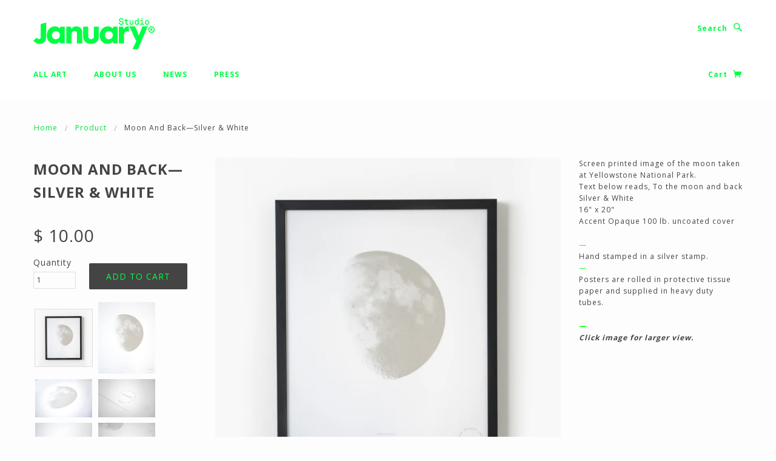

--- FILE ---
content_type: text/html; charset=utf-8
request_url: https://studiojanuary.com/products/moon-and-back-white
body_size: 15910
content:
<!doctype html>
<!--[if lt IE 7]> <html class="no-js lt-ie9 lt-ie8 lt-ie7" lang="en"> <![endif]-->
<!--[if IE 7]> <html class="no-js lt-ie9 lt-ie8" lang="en"> <![endif]-->
<!--[if IE 8]> <html class="no-js lt-ie9" lang="en"> <![endif]-->
<!--[if IE 9]> <html class="ie9 no-js"> <![endif]-->
<!--[if (gt IE 9)|!(IE)]><!--> <html class="no-js"> <!--<![endif]-->

<head>

  <!-- Blockshop Theme Version 2.1.5 by Troop Themes - http://troopthemes.com/ -->
  <meta name="facebook-domain-verification" content="xq1mnccw0yyfvn70rme2c8amv7kvtk" />

  <meta charset="UTF-8" />
  <meta http-equiv="X-UA-Compatible" content="IE=edge,chrome=1" />
  <meta name="viewport" content="width=device-width, initial-scale=1.0" />
  
    <link rel="shortcut icon" type="image/png" href="//studiojanuary.com/cdn/shop/t/11/assets/favicon.png?v=41633828030786006731439861327" />
  

  
    <title>Moon and Back—Silver &amp; White | Studio January</title>
  
  
  
  <meta name="description" content="Screen printed image of the moon taken at Yellowstone National Park. Text below reads, To the moon and backSilver &amp;amp; White16&quot; x 20&quot;Accent Opaque 100 lb. uncoated cover —Hand stamped in a silver stamp.—Posters are rolled in protective tissue paper and supplied in heavy duty tubes.  —Click image for larger view." />
  
  
  <link rel="canonical" href="https://studiojanuary.com/products/moon-and-back-white" />
  
  


  <meta property="og:url" content="https://studiojanuary.com/products/moon-and-back-white" />
  <meta property="og:title" content="Moon and Back—Silver & White" />
  <meta property="og:description" content="Screen printed image of the moon taken at Yellowstone National Park. Text below reads, To the moon and backSilver &amp;amp; White16&quot; x 20&quot;Accent Opaque 100 lb. uncoated cover
—Hand stamped in a silver stamp.—Posters are rolled in protective tissue paper and supplied in heavy duty tubes. 

—Click image for larger view.
" />
  <meta property="og:image" content="//studiojanuary.com/cdn/shop/products/Frame_black_nomat_10_medium.jpg?v=1445269365" />

  
  




























<script>
  WebFontConfig = {
    
    
    google: { families: ['Open Sans:400,700', 'Open Sans:400,700', 'Open Sans:400,700', 'Open Sans:400,700', ] }
    
  };
</script>
<script src="//ajax.googleapis.com/ajax/libs/webfont/1.4.7/webfont.js"></script>


  <script>window.performance && window.performance.mark && window.performance.mark('shopify.content_for_header.start');</script><meta id="shopify-digital-wallet" name="shopify-digital-wallet" content="/5802573/digital_wallets/dialog">
<meta name="shopify-checkout-api-token" content="0d116dd183e617db6af4ea901a3e23b9">
<meta id="in-context-paypal-metadata" data-shop-id="5802573" data-venmo-supported="true" data-environment="production" data-locale="en_US" data-paypal-v4="true" data-currency="USD">
<link rel="alternate" type="application/json+oembed" href="https://studiojanuary.com/products/moon-and-back-white.oembed">
<script async="async" src="/checkouts/internal/preloads.js?locale=en-US"></script>
<link rel="preconnect" href="https://shop.app" crossorigin="anonymous">
<script async="async" src="https://shop.app/checkouts/internal/preloads.js?locale=en-US&shop_id=5802573" crossorigin="anonymous"></script>
<script id="apple-pay-shop-capabilities" type="application/json">{"shopId":5802573,"countryCode":"US","currencyCode":"USD","merchantCapabilities":["supports3DS"],"merchantId":"gid:\/\/shopify\/Shop\/5802573","merchantName":"Studio January","requiredBillingContactFields":["postalAddress","email","phone"],"requiredShippingContactFields":["postalAddress","email","phone"],"shippingType":"shipping","supportedNetworks":["visa","masterCard","amex","discover","elo","jcb"],"total":{"type":"pending","label":"Studio January","amount":"1.00"},"shopifyPaymentsEnabled":true,"supportsSubscriptions":true}</script>
<script id="shopify-features" type="application/json">{"accessToken":"0d116dd183e617db6af4ea901a3e23b9","betas":["rich-media-storefront-analytics"],"domain":"studiojanuary.com","predictiveSearch":true,"shopId":5802573,"locale":"en"}</script>
<script>var Shopify = Shopify || {};
Shopify.shop = "studio-january.myshopify.com";
Shopify.locale = "en";
Shopify.currency = {"active":"USD","rate":"1.0"};
Shopify.country = "US";
Shopify.theme = {"name":"Blockshop","id":55978243,"schema_name":null,"schema_version":null,"theme_store_id":606,"role":"main"};
Shopify.theme.handle = "null";
Shopify.theme.style = {"id":null,"handle":null};
Shopify.cdnHost = "studiojanuary.com/cdn";
Shopify.routes = Shopify.routes || {};
Shopify.routes.root = "/";</script>
<script type="module">!function(o){(o.Shopify=o.Shopify||{}).modules=!0}(window);</script>
<script>!function(o){function n(){var o=[];function n(){o.push(Array.prototype.slice.apply(arguments))}return n.q=o,n}var t=o.Shopify=o.Shopify||{};t.loadFeatures=n(),t.autoloadFeatures=n()}(window);</script>
<script>
  window.ShopifyPay = window.ShopifyPay || {};
  window.ShopifyPay.apiHost = "shop.app\/pay";
  window.ShopifyPay.redirectState = null;
</script>
<script id="shop-js-analytics" type="application/json">{"pageType":"product"}</script>
<script defer="defer" async type="module" src="//studiojanuary.com/cdn/shopifycloud/shop-js/modules/v2/client.init-shop-cart-sync_BT-GjEfc.en.esm.js"></script>
<script defer="defer" async type="module" src="//studiojanuary.com/cdn/shopifycloud/shop-js/modules/v2/chunk.common_D58fp_Oc.esm.js"></script>
<script defer="defer" async type="module" src="//studiojanuary.com/cdn/shopifycloud/shop-js/modules/v2/chunk.modal_xMitdFEc.esm.js"></script>
<script type="module">
  await import("//studiojanuary.com/cdn/shopifycloud/shop-js/modules/v2/client.init-shop-cart-sync_BT-GjEfc.en.esm.js");
await import("//studiojanuary.com/cdn/shopifycloud/shop-js/modules/v2/chunk.common_D58fp_Oc.esm.js");
await import("//studiojanuary.com/cdn/shopifycloud/shop-js/modules/v2/chunk.modal_xMitdFEc.esm.js");

  window.Shopify.SignInWithShop?.initShopCartSync?.({"fedCMEnabled":true,"windoidEnabled":true});

</script>
<script>
  window.Shopify = window.Shopify || {};
  if (!window.Shopify.featureAssets) window.Shopify.featureAssets = {};
  window.Shopify.featureAssets['shop-js'] = {"shop-cart-sync":["modules/v2/client.shop-cart-sync_DZOKe7Ll.en.esm.js","modules/v2/chunk.common_D58fp_Oc.esm.js","modules/v2/chunk.modal_xMitdFEc.esm.js"],"init-fed-cm":["modules/v2/client.init-fed-cm_B6oLuCjv.en.esm.js","modules/v2/chunk.common_D58fp_Oc.esm.js","modules/v2/chunk.modal_xMitdFEc.esm.js"],"shop-cash-offers":["modules/v2/client.shop-cash-offers_D2sdYoxE.en.esm.js","modules/v2/chunk.common_D58fp_Oc.esm.js","modules/v2/chunk.modal_xMitdFEc.esm.js"],"shop-login-button":["modules/v2/client.shop-login-button_QeVjl5Y3.en.esm.js","modules/v2/chunk.common_D58fp_Oc.esm.js","modules/v2/chunk.modal_xMitdFEc.esm.js"],"pay-button":["modules/v2/client.pay-button_DXTOsIq6.en.esm.js","modules/v2/chunk.common_D58fp_Oc.esm.js","modules/v2/chunk.modal_xMitdFEc.esm.js"],"shop-button":["modules/v2/client.shop-button_DQZHx9pm.en.esm.js","modules/v2/chunk.common_D58fp_Oc.esm.js","modules/v2/chunk.modal_xMitdFEc.esm.js"],"avatar":["modules/v2/client.avatar_BTnouDA3.en.esm.js"],"init-windoid":["modules/v2/client.init-windoid_CR1B-cfM.en.esm.js","modules/v2/chunk.common_D58fp_Oc.esm.js","modules/v2/chunk.modal_xMitdFEc.esm.js"],"init-shop-for-new-customer-accounts":["modules/v2/client.init-shop-for-new-customer-accounts_C_vY_xzh.en.esm.js","modules/v2/client.shop-login-button_QeVjl5Y3.en.esm.js","modules/v2/chunk.common_D58fp_Oc.esm.js","modules/v2/chunk.modal_xMitdFEc.esm.js"],"init-shop-email-lookup-coordinator":["modules/v2/client.init-shop-email-lookup-coordinator_BI7n9ZSv.en.esm.js","modules/v2/chunk.common_D58fp_Oc.esm.js","modules/v2/chunk.modal_xMitdFEc.esm.js"],"init-shop-cart-sync":["modules/v2/client.init-shop-cart-sync_BT-GjEfc.en.esm.js","modules/v2/chunk.common_D58fp_Oc.esm.js","modules/v2/chunk.modal_xMitdFEc.esm.js"],"shop-toast-manager":["modules/v2/client.shop-toast-manager_DiYdP3xc.en.esm.js","modules/v2/chunk.common_D58fp_Oc.esm.js","modules/v2/chunk.modal_xMitdFEc.esm.js"],"init-customer-accounts":["modules/v2/client.init-customer-accounts_D9ZNqS-Q.en.esm.js","modules/v2/client.shop-login-button_QeVjl5Y3.en.esm.js","modules/v2/chunk.common_D58fp_Oc.esm.js","modules/v2/chunk.modal_xMitdFEc.esm.js"],"init-customer-accounts-sign-up":["modules/v2/client.init-customer-accounts-sign-up_iGw4briv.en.esm.js","modules/v2/client.shop-login-button_QeVjl5Y3.en.esm.js","modules/v2/chunk.common_D58fp_Oc.esm.js","modules/v2/chunk.modal_xMitdFEc.esm.js"],"shop-follow-button":["modules/v2/client.shop-follow-button_CqMgW2wH.en.esm.js","modules/v2/chunk.common_D58fp_Oc.esm.js","modules/v2/chunk.modal_xMitdFEc.esm.js"],"checkout-modal":["modules/v2/client.checkout-modal_xHeaAweL.en.esm.js","modules/v2/chunk.common_D58fp_Oc.esm.js","modules/v2/chunk.modal_xMitdFEc.esm.js"],"shop-login":["modules/v2/client.shop-login_D91U-Q7h.en.esm.js","modules/v2/chunk.common_D58fp_Oc.esm.js","modules/v2/chunk.modal_xMitdFEc.esm.js"],"lead-capture":["modules/v2/client.lead-capture_BJmE1dJe.en.esm.js","modules/v2/chunk.common_D58fp_Oc.esm.js","modules/v2/chunk.modal_xMitdFEc.esm.js"],"payment-terms":["modules/v2/client.payment-terms_Ci9AEqFq.en.esm.js","modules/v2/chunk.common_D58fp_Oc.esm.js","modules/v2/chunk.modal_xMitdFEc.esm.js"]};
</script>
<script id="__st">var __st={"a":5802573,"offset":-28800,"reqid":"a01a796b-282a-40bb-b24d-8383675b2398-1769044694","pageurl":"studiojanuary.com\/products\/moon-and-back-white","u":"199c7be941a1","p":"product","rtyp":"product","rid":323837375};</script>
<script>window.ShopifyPaypalV4VisibilityTracking = true;</script>
<script id="captcha-bootstrap">!function(){'use strict';const t='contact',e='account',n='new_comment',o=[[t,t],['blogs',n],['comments',n],[t,'customer']],c=[[e,'customer_login'],[e,'guest_login'],[e,'recover_customer_password'],[e,'create_customer']],r=t=>t.map((([t,e])=>`form[action*='/${t}']:not([data-nocaptcha='true']) input[name='form_type'][value='${e}']`)).join(','),a=t=>()=>t?[...document.querySelectorAll(t)].map((t=>t.form)):[];function s(){const t=[...o],e=r(t);return a(e)}const i='password',u='form_key',d=['recaptcha-v3-token','g-recaptcha-response','h-captcha-response',i],f=()=>{try{return window.sessionStorage}catch{return}},m='__shopify_v',_=t=>t.elements[u];function p(t,e,n=!1){try{const o=window.sessionStorage,c=JSON.parse(o.getItem(e)),{data:r}=function(t){const{data:e,action:n}=t;return t[m]||n?{data:e,action:n}:{data:t,action:n}}(c);for(const[e,n]of Object.entries(r))t.elements[e]&&(t.elements[e].value=n);n&&o.removeItem(e)}catch(o){console.error('form repopulation failed',{error:o})}}const l='form_type',E='cptcha';function T(t){t.dataset[E]=!0}const w=window,h=w.document,L='Shopify',v='ce_forms',y='captcha';let A=!1;((t,e)=>{const n=(g='f06e6c50-85a8-45c8-87d0-21a2b65856fe',I='https://cdn.shopify.com/shopifycloud/storefront-forms-hcaptcha/ce_storefront_forms_captcha_hcaptcha.v1.5.2.iife.js',D={infoText:'Protected by hCaptcha',privacyText:'Privacy',termsText:'Terms'},(t,e,n)=>{const o=w[L][v],c=o.bindForm;if(c)return c(t,g,e,D).then(n);var r;o.q.push([[t,g,e,D],n]),r=I,A||(h.body.append(Object.assign(h.createElement('script'),{id:'captcha-provider',async:!0,src:r})),A=!0)});var g,I,D;w[L]=w[L]||{},w[L][v]=w[L][v]||{},w[L][v].q=[],w[L][y]=w[L][y]||{},w[L][y].protect=function(t,e){n(t,void 0,e),T(t)},Object.freeze(w[L][y]),function(t,e,n,w,h,L){const[v,y,A,g]=function(t,e,n){const i=e?o:[],u=t?c:[],d=[...i,...u],f=r(d),m=r(i),_=r(d.filter((([t,e])=>n.includes(e))));return[a(f),a(m),a(_),s()]}(w,h,L),I=t=>{const e=t.target;return e instanceof HTMLFormElement?e:e&&e.form},D=t=>v().includes(t);t.addEventListener('submit',(t=>{const e=I(t);if(!e)return;const n=D(e)&&!e.dataset.hcaptchaBound&&!e.dataset.recaptchaBound,o=_(e),c=g().includes(e)&&(!o||!o.value);(n||c)&&t.preventDefault(),c&&!n&&(function(t){try{if(!f())return;!function(t){const e=f();if(!e)return;const n=_(t);if(!n)return;const o=n.value;o&&e.removeItem(o)}(t);const e=Array.from(Array(32),(()=>Math.random().toString(36)[2])).join('');!function(t,e){_(t)||t.append(Object.assign(document.createElement('input'),{type:'hidden',name:u})),t.elements[u].value=e}(t,e),function(t,e){const n=f();if(!n)return;const o=[...t.querySelectorAll(`input[type='${i}']`)].map((({name:t})=>t)),c=[...d,...o],r={};for(const[a,s]of new FormData(t).entries())c.includes(a)||(r[a]=s);n.setItem(e,JSON.stringify({[m]:1,action:t.action,data:r}))}(t,e)}catch(e){console.error('failed to persist form',e)}}(e),e.submit())}));const S=(t,e)=>{t&&!t.dataset[E]&&(n(t,e.some((e=>e===t))),T(t))};for(const o of['focusin','change'])t.addEventListener(o,(t=>{const e=I(t);D(e)&&S(e,y())}));const B=e.get('form_key'),M=e.get(l),P=B&&M;t.addEventListener('DOMContentLoaded',(()=>{const t=y();if(P)for(const e of t)e.elements[l].value===M&&p(e,B);[...new Set([...A(),...v().filter((t=>'true'===t.dataset.shopifyCaptcha))])].forEach((e=>S(e,t)))}))}(h,new URLSearchParams(w.location.search),n,t,e,['guest_login'])})(!0,!0)}();</script>
<script integrity="sha256-4kQ18oKyAcykRKYeNunJcIwy7WH5gtpwJnB7kiuLZ1E=" data-source-attribution="shopify.loadfeatures" defer="defer" src="//studiojanuary.com/cdn/shopifycloud/storefront/assets/storefront/load_feature-a0a9edcb.js" crossorigin="anonymous"></script>
<script crossorigin="anonymous" defer="defer" src="//studiojanuary.com/cdn/shopifycloud/storefront/assets/shopify_pay/storefront-65b4c6d7.js?v=20250812"></script>
<script data-source-attribution="shopify.dynamic_checkout.dynamic.init">var Shopify=Shopify||{};Shopify.PaymentButton=Shopify.PaymentButton||{isStorefrontPortableWallets:!0,init:function(){window.Shopify.PaymentButton.init=function(){};var t=document.createElement("script");t.src="https://studiojanuary.com/cdn/shopifycloud/portable-wallets/latest/portable-wallets.en.js",t.type="module",document.head.appendChild(t)}};
</script>
<script data-source-attribution="shopify.dynamic_checkout.buyer_consent">
  function portableWalletsHideBuyerConsent(e){var t=document.getElementById("shopify-buyer-consent"),n=document.getElementById("shopify-subscription-policy-button");t&&n&&(t.classList.add("hidden"),t.setAttribute("aria-hidden","true"),n.removeEventListener("click",e))}function portableWalletsShowBuyerConsent(e){var t=document.getElementById("shopify-buyer-consent"),n=document.getElementById("shopify-subscription-policy-button");t&&n&&(t.classList.remove("hidden"),t.removeAttribute("aria-hidden"),n.addEventListener("click",e))}window.Shopify?.PaymentButton&&(window.Shopify.PaymentButton.hideBuyerConsent=portableWalletsHideBuyerConsent,window.Shopify.PaymentButton.showBuyerConsent=portableWalletsShowBuyerConsent);
</script>
<script data-source-attribution="shopify.dynamic_checkout.cart.bootstrap">document.addEventListener("DOMContentLoaded",(function(){function t(){return document.querySelector("shopify-accelerated-checkout-cart, shopify-accelerated-checkout")}if(t())Shopify.PaymentButton.init();else{new MutationObserver((function(e,n){t()&&(Shopify.PaymentButton.init(),n.disconnect())})).observe(document.body,{childList:!0,subtree:!0})}}));
</script>
<link id="shopify-accelerated-checkout-styles" rel="stylesheet" media="screen" href="https://studiojanuary.com/cdn/shopifycloud/portable-wallets/latest/accelerated-checkout-backwards-compat.css" crossorigin="anonymous">
<style id="shopify-accelerated-checkout-cart">
        #shopify-buyer-consent {
  margin-top: 1em;
  display: inline-block;
  width: 100%;
}

#shopify-buyer-consent.hidden {
  display: none;
}

#shopify-subscription-policy-button {
  background: none;
  border: none;
  padding: 0;
  text-decoration: underline;
  font-size: inherit;
  cursor: pointer;
}

#shopify-subscription-policy-button::before {
  box-shadow: none;
}

      </style>

<script>window.performance && window.performance.mark && window.performance.mark('shopify.content_for_header.end');</script>

  <link href="//studiojanuary.com/cdn/shop/t/11/assets/style.css?v=64093709839888145181674755344" rel="stylesheet" type="text/css" media="all" />
  <style>

/* Add Your Custom Styles Here */



</style>

  <!--[if lt IE 8]>
    <script src="//studiojanuary.com/cdn/shop/t/11/assets/json2.js?v=154133857350868653501439767768" type="text/javascript"></script>
  <![endif]-->

  <!--[if lt IE 9]>
  <script type="text/javascript" src="https://getfirebug.com/firebug-lite.js"></script>
  <script src="//html5shim.googlecode.com/svn/trunk/html5.js" type="text/javascript"></script>
  <script src="//studiojanuary.com/cdn/shop/t/11/assets/dd_roundies.js?v=75117064764312664521439767767" type="text/javascript"></script>
  <script>
  DD_roundies.addRule('.circle', '45px');
  </script>
  <![endif]-->

  <script src="//studiojanuary.com/cdn/shop/t/11/assets/custom.modernizr.js?v=44331738608728928201439767767" type="text/javascript"></script>
  <script src="//ajax.googleapis.com/ajax/libs/jquery/1.9.1/jquery.min.js" type="text/javascript"></script>
  <script src="//ajax.googleapis.com/ajax/libs/jqueryui/1.10.3/jquery-ui.min.js" type="text/javascript"></script>
  <script src="//studiojanuary.com/cdn/shopifycloud/storefront/assets/themes_support/api.jquery-7ab1a3a4.js" type="text/javascript"></script>
  <script src="//studiojanuary.com/cdn/shopifycloud/storefront/assets/themes_support/option_selection-b017cd28.js" type="text/javascript"></script>

  

  <script>
    var twitterID = '',
    general_external_links_enabled = true,
    general_scroll_to_active_item = true,
    shop_url = 'https://studiojanuary.com',
    shop_money_format = '$ {{amount}}',
    home_slider_auto_enabled = true,
    home_slider_rotate_frequency = 5000,
    home_widget_twitter_enabled = true,
    home_widget_blog_enabled = true,
    home_widget_instagram_client_id = '1431018546.c76948d.6954a3338eb84053a6d6e915c6624e6a',
    product_zoom_enabled = true,
    product_modal_enabled = true,
    currency_switcher_enabled = false,
    theme = {};
  </script>

<link href="https://monorail-edge.shopifysvc.com" rel="dns-prefetch">
<script>(function(){if ("sendBeacon" in navigator && "performance" in window) {try {var session_token_from_headers = performance.getEntriesByType('navigation')[0].serverTiming.find(x => x.name == '_s').description;} catch {var session_token_from_headers = undefined;}var session_cookie_matches = document.cookie.match(/_shopify_s=([^;]*)/);var session_token_from_cookie = session_cookie_matches && session_cookie_matches.length === 2 ? session_cookie_matches[1] : "";var session_token = session_token_from_headers || session_token_from_cookie || "";function handle_abandonment_event(e) {var entries = performance.getEntries().filter(function(entry) {return /monorail-edge.shopifysvc.com/.test(entry.name);});if (!window.abandonment_tracked && entries.length === 0) {window.abandonment_tracked = true;var currentMs = Date.now();var navigation_start = performance.timing.navigationStart;var payload = {shop_id: 5802573,url: window.location.href,navigation_start,duration: currentMs - navigation_start,session_token,page_type: "product"};window.navigator.sendBeacon("https://monorail-edge.shopifysvc.com/v1/produce", JSON.stringify({schema_id: "online_store_buyer_site_abandonment/1.1",payload: payload,metadata: {event_created_at_ms: currentMs,event_sent_at_ms: currentMs}}));}}window.addEventListener('pagehide', handle_abandonment_event);}}());</script>
<script id="web-pixels-manager-setup">(function e(e,d,r,n,o){if(void 0===o&&(o={}),!Boolean(null===(a=null===(i=window.Shopify)||void 0===i?void 0:i.analytics)||void 0===a?void 0:a.replayQueue)){var i,a;window.Shopify=window.Shopify||{};var t=window.Shopify;t.analytics=t.analytics||{};var s=t.analytics;s.replayQueue=[],s.publish=function(e,d,r){return s.replayQueue.push([e,d,r]),!0};try{self.performance.mark("wpm:start")}catch(e){}var l=function(){var e={modern:/Edge?\/(1{2}[4-9]|1[2-9]\d|[2-9]\d{2}|\d{4,})\.\d+(\.\d+|)|Firefox\/(1{2}[4-9]|1[2-9]\d|[2-9]\d{2}|\d{4,})\.\d+(\.\d+|)|Chrom(ium|e)\/(9{2}|\d{3,})\.\d+(\.\d+|)|(Maci|X1{2}).+ Version\/(15\.\d+|(1[6-9]|[2-9]\d|\d{3,})\.\d+)([,.]\d+|)( \(\w+\)|)( Mobile\/\w+|) Safari\/|Chrome.+OPR\/(9{2}|\d{3,})\.\d+\.\d+|(CPU[ +]OS|iPhone[ +]OS|CPU[ +]iPhone|CPU IPhone OS|CPU iPad OS)[ +]+(15[._]\d+|(1[6-9]|[2-9]\d|\d{3,})[._]\d+)([._]\d+|)|Android:?[ /-](13[3-9]|1[4-9]\d|[2-9]\d{2}|\d{4,})(\.\d+|)(\.\d+|)|Android.+Firefox\/(13[5-9]|1[4-9]\d|[2-9]\d{2}|\d{4,})\.\d+(\.\d+|)|Android.+Chrom(ium|e)\/(13[3-9]|1[4-9]\d|[2-9]\d{2}|\d{4,})\.\d+(\.\d+|)|SamsungBrowser\/([2-9]\d|\d{3,})\.\d+/,legacy:/Edge?\/(1[6-9]|[2-9]\d|\d{3,})\.\d+(\.\d+|)|Firefox\/(5[4-9]|[6-9]\d|\d{3,})\.\d+(\.\d+|)|Chrom(ium|e)\/(5[1-9]|[6-9]\d|\d{3,})\.\d+(\.\d+|)([\d.]+$|.*Safari\/(?![\d.]+ Edge\/[\d.]+$))|(Maci|X1{2}).+ Version\/(10\.\d+|(1[1-9]|[2-9]\d|\d{3,})\.\d+)([,.]\d+|)( \(\w+\)|)( Mobile\/\w+|) Safari\/|Chrome.+OPR\/(3[89]|[4-9]\d|\d{3,})\.\d+\.\d+|(CPU[ +]OS|iPhone[ +]OS|CPU[ +]iPhone|CPU IPhone OS|CPU iPad OS)[ +]+(10[._]\d+|(1[1-9]|[2-9]\d|\d{3,})[._]\d+)([._]\d+|)|Android:?[ /-](13[3-9]|1[4-9]\d|[2-9]\d{2}|\d{4,})(\.\d+|)(\.\d+|)|Mobile Safari.+OPR\/([89]\d|\d{3,})\.\d+\.\d+|Android.+Firefox\/(13[5-9]|1[4-9]\d|[2-9]\d{2}|\d{4,})\.\d+(\.\d+|)|Android.+Chrom(ium|e)\/(13[3-9]|1[4-9]\d|[2-9]\d{2}|\d{4,})\.\d+(\.\d+|)|Android.+(UC? ?Browser|UCWEB|U3)[ /]?(15\.([5-9]|\d{2,})|(1[6-9]|[2-9]\d|\d{3,})\.\d+)\.\d+|SamsungBrowser\/(5\.\d+|([6-9]|\d{2,})\.\d+)|Android.+MQ{2}Browser\/(14(\.(9|\d{2,})|)|(1[5-9]|[2-9]\d|\d{3,})(\.\d+|))(\.\d+|)|K[Aa][Ii]OS\/(3\.\d+|([4-9]|\d{2,})\.\d+)(\.\d+|)/},d=e.modern,r=e.legacy,n=navigator.userAgent;return n.match(d)?"modern":n.match(r)?"legacy":"unknown"}(),u="modern"===l?"modern":"legacy",c=(null!=n?n:{modern:"",legacy:""})[u],f=function(e){return[e.baseUrl,"/wpm","/b",e.hashVersion,"modern"===e.buildTarget?"m":"l",".js"].join("")}({baseUrl:d,hashVersion:r,buildTarget:u}),m=function(e){var d=e.version,r=e.bundleTarget,n=e.surface,o=e.pageUrl,i=e.monorailEndpoint;return{emit:function(e){var a=e.status,t=e.errorMsg,s=(new Date).getTime(),l=JSON.stringify({metadata:{event_sent_at_ms:s},events:[{schema_id:"web_pixels_manager_load/3.1",payload:{version:d,bundle_target:r,page_url:o,status:a,surface:n,error_msg:t},metadata:{event_created_at_ms:s}}]});if(!i)return console&&console.warn&&console.warn("[Web Pixels Manager] No Monorail endpoint provided, skipping logging."),!1;try{return self.navigator.sendBeacon.bind(self.navigator)(i,l)}catch(e){}var u=new XMLHttpRequest;try{return u.open("POST",i,!0),u.setRequestHeader("Content-Type","text/plain"),u.send(l),!0}catch(e){return console&&console.warn&&console.warn("[Web Pixels Manager] Got an unhandled error while logging to Monorail."),!1}}}}({version:r,bundleTarget:l,surface:e.surface,pageUrl:self.location.href,monorailEndpoint:e.monorailEndpoint});try{o.browserTarget=l,function(e){var d=e.src,r=e.async,n=void 0===r||r,o=e.onload,i=e.onerror,a=e.sri,t=e.scriptDataAttributes,s=void 0===t?{}:t,l=document.createElement("script"),u=document.querySelector("head"),c=document.querySelector("body");if(l.async=n,l.src=d,a&&(l.integrity=a,l.crossOrigin="anonymous"),s)for(var f in s)if(Object.prototype.hasOwnProperty.call(s,f))try{l.dataset[f]=s[f]}catch(e){}if(o&&l.addEventListener("load",o),i&&l.addEventListener("error",i),u)u.appendChild(l);else{if(!c)throw new Error("Did not find a head or body element to append the script");c.appendChild(l)}}({src:f,async:!0,onload:function(){if(!function(){var e,d;return Boolean(null===(d=null===(e=window.Shopify)||void 0===e?void 0:e.analytics)||void 0===d?void 0:d.initialized)}()){var d=window.webPixelsManager.init(e)||void 0;if(d){var r=window.Shopify.analytics;r.replayQueue.forEach((function(e){var r=e[0],n=e[1],o=e[2];d.publishCustomEvent(r,n,o)})),r.replayQueue=[],r.publish=d.publishCustomEvent,r.visitor=d.visitor,r.initialized=!0}}},onerror:function(){return m.emit({status:"failed",errorMsg:"".concat(f," has failed to load")})},sri:function(e){var d=/^sha384-[A-Za-z0-9+/=]+$/;return"string"==typeof e&&d.test(e)}(c)?c:"",scriptDataAttributes:o}),m.emit({status:"loading"})}catch(e){m.emit({status:"failed",errorMsg:(null==e?void 0:e.message)||"Unknown error"})}}})({shopId: 5802573,storefrontBaseUrl: "https://studiojanuary.com",extensionsBaseUrl: "https://extensions.shopifycdn.com/cdn/shopifycloud/web-pixels-manager",monorailEndpoint: "https://monorail-edge.shopifysvc.com/unstable/produce_batch",surface: "storefront-renderer",enabledBetaFlags: ["2dca8a86"],webPixelsConfigList: [{"id":"215875752","configuration":"{\"pixel_id\":\"1116932901979917\",\"pixel_type\":\"facebook_pixel\",\"metaapp_system_user_token\":\"-\"}","eventPayloadVersion":"v1","runtimeContext":"OPEN","scriptVersion":"ca16bc87fe92b6042fbaa3acc2fbdaa6","type":"APP","apiClientId":2329312,"privacyPurposes":["ANALYTICS","MARKETING","SALE_OF_DATA"],"dataSharingAdjustments":{"protectedCustomerApprovalScopes":["read_customer_address","read_customer_email","read_customer_name","read_customer_personal_data","read_customer_phone"]}},{"id":"81985704","eventPayloadVersion":"v1","runtimeContext":"LAX","scriptVersion":"1","type":"CUSTOM","privacyPurposes":["ANALYTICS"],"name":"Google Analytics tag (migrated)"},{"id":"shopify-app-pixel","configuration":"{}","eventPayloadVersion":"v1","runtimeContext":"STRICT","scriptVersion":"0450","apiClientId":"shopify-pixel","type":"APP","privacyPurposes":["ANALYTICS","MARKETING"]},{"id":"shopify-custom-pixel","eventPayloadVersion":"v1","runtimeContext":"LAX","scriptVersion":"0450","apiClientId":"shopify-pixel","type":"CUSTOM","privacyPurposes":["ANALYTICS","MARKETING"]}],isMerchantRequest: false,initData: {"shop":{"name":"Studio January","paymentSettings":{"currencyCode":"USD"},"myshopifyDomain":"studio-january.myshopify.com","countryCode":"US","storefrontUrl":"https:\/\/studiojanuary.com"},"customer":null,"cart":null,"checkout":null,"productVariants":[{"price":{"amount":10.0,"currencyCode":"USD"},"product":{"title":"Moon and Back—Silver \u0026 White","vendor":"Studio January","id":"323837375","untranslatedTitle":"Moon and Back—Silver \u0026 White","url":"\/products\/moon-and-back-white","type":"Silk Screen Poster"},"id":"747903899","image":{"src":"\/\/studiojanuary.com\/cdn\/shop\/products\/Frame_black_nomat_10.jpg?v=1445269365"},"sku":"J_Moon_W","title":"No Frame","untranslatedTitle":"No Frame"}],"purchasingCompany":null},},"https://studiojanuary.com/cdn","fcfee988w5aeb613cpc8e4bc33m6693e112",{"modern":"","legacy":""},{"shopId":"5802573","storefrontBaseUrl":"https:\/\/studiojanuary.com","extensionBaseUrl":"https:\/\/extensions.shopifycdn.com\/cdn\/shopifycloud\/web-pixels-manager","surface":"storefront-renderer","enabledBetaFlags":"[\"2dca8a86\"]","isMerchantRequest":"false","hashVersion":"fcfee988w5aeb613cpc8e4bc33m6693e112","publish":"custom","events":"[[\"page_viewed\",{}],[\"product_viewed\",{\"productVariant\":{\"price\":{\"amount\":10.0,\"currencyCode\":\"USD\"},\"product\":{\"title\":\"Moon and Back—Silver \u0026 White\",\"vendor\":\"Studio January\",\"id\":\"323837375\",\"untranslatedTitle\":\"Moon and Back—Silver \u0026 White\",\"url\":\"\/products\/moon-and-back-white\",\"type\":\"Silk Screen Poster\"},\"id\":\"747903899\",\"image\":{\"src\":\"\/\/studiojanuary.com\/cdn\/shop\/products\/Frame_black_nomat_10.jpg?v=1445269365\"},\"sku\":\"J_Moon_W\",\"title\":\"No Frame\",\"untranslatedTitle\":\"No Frame\"}}]]"});</script><script>
  window.ShopifyAnalytics = window.ShopifyAnalytics || {};
  window.ShopifyAnalytics.meta = window.ShopifyAnalytics.meta || {};
  window.ShopifyAnalytics.meta.currency = 'USD';
  var meta = {"product":{"id":323837375,"gid":"gid:\/\/shopify\/Product\/323837375","vendor":"Studio January","type":"Silk Screen Poster","handle":"moon-and-back-white","variants":[{"id":747903899,"price":1000,"name":"Moon and Back—Silver \u0026 White - No Frame","public_title":"No Frame","sku":"J_Moon_W"}],"remote":false},"page":{"pageType":"product","resourceType":"product","resourceId":323837375,"requestId":"a01a796b-282a-40bb-b24d-8383675b2398-1769044694"}};
  for (var attr in meta) {
    window.ShopifyAnalytics.meta[attr] = meta[attr];
  }
</script>
<script class="analytics">
  (function () {
    var customDocumentWrite = function(content) {
      var jquery = null;

      if (window.jQuery) {
        jquery = window.jQuery;
      } else if (window.Checkout && window.Checkout.$) {
        jquery = window.Checkout.$;
      }

      if (jquery) {
        jquery('body').append(content);
      }
    };

    var hasLoggedConversion = function(token) {
      if (token) {
        return document.cookie.indexOf('loggedConversion=' + token) !== -1;
      }
      return false;
    }

    var setCookieIfConversion = function(token) {
      if (token) {
        var twoMonthsFromNow = new Date(Date.now());
        twoMonthsFromNow.setMonth(twoMonthsFromNow.getMonth() + 2);

        document.cookie = 'loggedConversion=' + token + '; expires=' + twoMonthsFromNow;
      }
    }

    var trekkie = window.ShopifyAnalytics.lib = window.trekkie = window.trekkie || [];
    if (trekkie.integrations) {
      return;
    }
    trekkie.methods = [
      'identify',
      'page',
      'ready',
      'track',
      'trackForm',
      'trackLink'
    ];
    trekkie.factory = function(method) {
      return function() {
        var args = Array.prototype.slice.call(arguments);
        args.unshift(method);
        trekkie.push(args);
        return trekkie;
      };
    };
    for (var i = 0; i < trekkie.methods.length; i++) {
      var key = trekkie.methods[i];
      trekkie[key] = trekkie.factory(key);
    }
    trekkie.load = function(config) {
      trekkie.config = config || {};
      trekkie.config.initialDocumentCookie = document.cookie;
      var first = document.getElementsByTagName('script')[0];
      var script = document.createElement('script');
      script.type = 'text/javascript';
      script.onerror = function(e) {
        var scriptFallback = document.createElement('script');
        scriptFallback.type = 'text/javascript';
        scriptFallback.onerror = function(error) {
                var Monorail = {
      produce: function produce(monorailDomain, schemaId, payload) {
        var currentMs = new Date().getTime();
        var event = {
          schema_id: schemaId,
          payload: payload,
          metadata: {
            event_created_at_ms: currentMs,
            event_sent_at_ms: currentMs
          }
        };
        return Monorail.sendRequest("https://" + monorailDomain + "/v1/produce", JSON.stringify(event));
      },
      sendRequest: function sendRequest(endpointUrl, payload) {
        // Try the sendBeacon API
        if (window && window.navigator && typeof window.navigator.sendBeacon === 'function' && typeof window.Blob === 'function' && !Monorail.isIos12()) {
          var blobData = new window.Blob([payload], {
            type: 'text/plain'
          });

          if (window.navigator.sendBeacon(endpointUrl, blobData)) {
            return true;
          } // sendBeacon was not successful

        } // XHR beacon

        var xhr = new XMLHttpRequest();

        try {
          xhr.open('POST', endpointUrl);
          xhr.setRequestHeader('Content-Type', 'text/plain');
          xhr.send(payload);
        } catch (e) {
          console.log(e);
        }

        return false;
      },
      isIos12: function isIos12() {
        return window.navigator.userAgent.lastIndexOf('iPhone; CPU iPhone OS 12_') !== -1 || window.navigator.userAgent.lastIndexOf('iPad; CPU OS 12_') !== -1;
      }
    };
    Monorail.produce('monorail-edge.shopifysvc.com',
      'trekkie_storefront_load_errors/1.1',
      {shop_id: 5802573,
      theme_id: 55978243,
      app_name: "storefront",
      context_url: window.location.href,
      source_url: "//studiojanuary.com/cdn/s/trekkie.storefront.9615f8e10e499e09ff0451d383e936edfcfbbf47.min.js"});

        };
        scriptFallback.async = true;
        scriptFallback.src = '//studiojanuary.com/cdn/s/trekkie.storefront.9615f8e10e499e09ff0451d383e936edfcfbbf47.min.js';
        first.parentNode.insertBefore(scriptFallback, first);
      };
      script.async = true;
      script.src = '//studiojanuary.com/cdn/s/trekkie.storefront.9615f8e10e499e09ff0451d383e936edfcfbbf47.min.js';
      first.parentNode.insertBefore(script, first);
    };
    trekkie.load(
      {"Trekkie":{"appName":"storefront","development":false,"defaultAttributes":{"shopId":5802573,"isMerchantRequest":null,"themeId":55978243,"themeCityHash":"4789421068730603933","contentLanguage":"en","currency":"USD","eventMetadataId":"8d0816b8-34fc-448f-95e9-f84cf06f3f79"},"isServerSideCookieWritingEnabled":true,"monorailRegion":"shop_domain","enabledBetaFlags":["65f19447"]},"Session Attribution":{},"S2S":{"facebookCapiEnabled":true,"source":"trekkie-storefront-renderer","apiClientId":580111}}
    );

    var loaded = false;
    trekkie.ready(function() {
      if (loaded) return;
      loaded = true;

      window.ShopifyAnalytics.lib = window.trekkie;

      var originalDocumentWrite = document.write;
      document.write = customDocumentWrite;
      try { window.ShopifyAnalytics.merchantGoogleAnalytics.call(this); } catch(error) {};
      document.write = originalDocumentWrite;

      window.ShopifyAnalytics.lib.page(null,{"pageType":"product","resourceType":"product","resourceId":323837375,"requestId":"a01a796b-282a-40bb-b24d-8383675b2398-1769044694","shopifyEmitted":true});

      var match = window.location.pathname.match(/checkouts\/(.+)\/(thank_you|post_purchase)/)
      var token = match? match[1]: undefined;
      if (!hasLoggedConversion(token)) {
        setCookieIfConversion(token);
        window.ShopifyAnalytics.lib.track("Viewed Product",{"currency":"USD","variantId":747903899,"productId":323837375,"productGid":"gid:\/\/shopify\/Product\/323837375","name":"Moon and Back—Silver \u0026 White - No Frame","price":"10.00","sku":"J_Moon_W","brand":"Studio January","variant":"No Frame","category":"Silk Screen Poster","nonInteraction":true,"remote":false},undefined,undefined,{"shopifyEmitted":true});
      window.ShopifyAnalytics.lib.track("monorail:\/\/trekkie_storefront_viewed_product\/1.1",{"currency":"USD","variantId":747903899,"productId":323837375,"productGid":"gid:\/\/shopify\/Product\/323837375","name":"Moon and Back—Silver \u0026 White - No Frame","price":"10.00","sku":"J_Moon_W","brand":"Studio January","variant":"No Frame","category":"Silk Screen Poster","nonInteraction":true,"remote":false,"referer":"https:\/\/studiojanuary.com\/products\/moon-and-back-white"});
      }
    });


        var eventsListenerScript = document.createElement('script');
        eventsListenerScript.async = true;
        eventsListenerScript.src = "//studiojanuary.com/cdn/shopifycloud/storefront/assets/shop_events_listener-3da45d37.js";
        document.getElementsByTagName('head')[0].appendChild(eventsListenerScript);

})();</script>
  <script>
  if (!window.ga || (window.ga && typeof window.ga !== 'function')) {
    window.ga = function ga() {
      (window.ga.q = window.ga.q || []).push(arguments);
      if (window.Shopify && window.Shopify.analytics && typeof window.Shopify.analytics.publish === 'function') {
        window.Shopify.analytics.publish("ga_stub_called", {}, {sendTo: "google_osp_migration"});
      }
      console.error("Shopify's Google Analytics stub called with:", Array.from(arguments), "\nSee https://help.shopify.com/manual/promoting-marketing/pixels/pixel-migration#google for more information.");
    };
    if (window.Shopify && window.Shopify.analytics && typeof window.Shopify.analytics.publish === 'function') {
      window.Shopify.analytics.publish("ga_stub_initialized", {}, {sendTo: "google_osp_migration"});
    }
  }
</script>
<script
  defer
  src="https://studiojanuary.com/cdn/shopifycloud/perf-kit/shopify-perf-kit-3.0.4.min.js"
  data-application="storefront-renderer"
  data-shop-id="5802573"
  data-render-region="gcp-us-central1"
  data-page-type="product"
  data-theme-instance-id="55978243"
  data-theme-name=""
  data-theme-version=""
  data-monorail-region="shop_domain"
  data-resource-timing-sampling-rate="10"
  data-shs="true"
  data-shs-beacon="true"
  data-shs-export-with-fetch="true"
  data-shs-logs-sample-rate="1"
  data-shs-beacon-endpoint="https://studiojanuary.com/api/collect"
></script>
</head>


<body class="page-moon-and-back-silver-amp-white template-product">

  <header class="main-header">
    <div class="bg"></div>
    <div class="row top">
      

      <div class="columns">
        <h1 class="title clearfix" role="banner">
  
    <a href="/" role="banner" title="Studio January">
    <img src="//studiojanuary.com/cdn/shop/t/11/assets/logo.png?v=53626487639481061741439862022" data-retina="//studiojanuary.com/cdn/shop/t/11/assets/logo-retina.png?v=120015164352297470801439862098" alt="Studio January"> 
    </a>
  
</h1>
      </div>

      <div class="search-account columns">
        <div class="menu">
  

  
    <a class="searchbar-open" href="#">Search<span aria-hidden="true" class="glyph search"></span></a>
  

  
    
</div>

<div class="searchbar-container">
  <form  action="/search" method="get" role="search">
    
    <input name="q" type="text" placeholder="Search store..." class="search-box hint text" />
    
    <button class="glyph search"></button>
  </form>
  <a href="#" aria-hidden="true" class="searchbar-close glyph cross"></a>
</div>

<div class="account-container">
  
    
    
    
    

    
      <a href="/account/login" id="customer_login_link">Log in</a> or <a href="/account/register" id="customer_register_link">Sign up</a>
    
  
  <a href="#" aria-hidden="true" class="account-close glyph cross"></a>
</div>




      </div>
      
    </div><!-- .row -->

    <div class="bottom-row">
      <div class="row">
        <div class="columns menu-container">
          <div class="main-menu">
  <nav role="navigation" class="widescreen clearfix">
    <ul class="font-nav">
      
      
        <li class="nav-item">
          <a class="nav-item-link" href="/collections/all">
            All Art
          </a>

          
          
            
            
            
          
            
            
            
          
            
            
            
          

        
        </li>
      
        <li class="nav-item">
          <a class="nav-item-link" href="/pages/about-us">
            About Us
          </a>

          
          
            
            
            
          
            
            
            
          
            
            
            
          

        
        </li>
      
        <li class="nav-item">
          <a class="nav-item-link" href="/blogs/news">
            News
          </a>

          
          
            
            
            
          
            
            
            
          
            
            
            
          

        
        </li>
      
        <li class="nav-item">
          <a class="nav-item-link" href="/pages/press">
            Press
          </a>

          
          
            
            
            
          
            
            
            
          
            
            
            
          

        
        </li>
      
    </ul>
  </nav>

</div>

        </div>
        
        <div class="columns cart-container">
          <div class="cart">
 	<div class="show-for-medium-up">
	  <a class="cart-link" href="/cart">Cart <span class="number-wrapper hide">(<span class="number">0</span>)</span><span aria-hidden="true" class="glyph cart"></span></a>

		<div class="recently-added">
		  <table width="100%">
			  <thead>
			    <tr>
			      <td colspan="3">Recently Added</td>
			    </tr>
			  </thead>
			  
			  <tbody>
					

			  </tbody>

			  <tfoot>
			    <tr>
						<td class="items-count"><a href="/cart"><span class="number">0</span> Items</a></td>
						<td colspan="2" class="text-right all-caps"><strong>Total <span class="total-price" style="margin-left:5px;">$ 0.00</span></strong></td>
			    </tr>
			  </tfoot>
			  
			</table>

			<div class="row"> 
			  <div class="checkout columns">
			    <a class="button" href="/cart">Go to Checkout</a>
			  </div><!-- #cart-meta -->
			</div>

			<div class="error">
			  <p>The item you just added is unavailable. Please select another product or variant.</p>
			</div>

		</div>
	</div>

	<div class="show-for-small hide-for-ie9-down">
		<div class="recently-added-mask hide"></div>
		<div class="recently-added mobile">
			<a aria-hidden="true" class="close glyph cross"></a>
			

			<div class="row">
				<div class="columns">
					<p><strong class="all-caps">Recently Added</strong></p>
					<p class="mobile-item"></p>
					<p class="items-count"><a href="/cart"><span class="number">0</span> Items</a></p>
					<p><strong class="all-caps">Total <span class="total-price" style="margin-left:5px;">$ 0.00</span></strong></p>
				</div>
			</div>

			<div class="row">
			  <div class="checkout columns">
			    <a class="button" href="/cart">Go to Checkout</a>
			  </div><!-- #cart-meta -->
			</div>

			<div class="error">
			  <p>The item you just added is unavailable. Please select another product or variant.</p>
			</div>

		</div>
	</div>
</div>


        </div>

        <div class="mobile-tools">
          <a class="glyph menu" href=""></a>
          
          <a href="/search" class="glyph search"></a>
          
          
          <a href="/cart" class="glyph cart"></a>

        </div>
      </div>
    </div>

    <div class="main-menu-dropdown-panel">
      <div class="row">
      
      </div>
    </div>

    <div class="mobile-menu">
      <nav role="navigation">
  <ul class="font-nav">

    
    
      <li class="nav-item">
        <a class="nav-item-link" href="/collections/all">
          All Art
        </a>

        
        
          
          
          
        
          
          
          
        
          
          
          
        

      
      </li>
    
      <li class="nav-item">
        <a class="nav-item-link" href="/pages/about-us">
          About Us
        </a>

        
        
          
          
          
        
          
          
          
        
          
          
          
        

      
      </li>
    
      <li class="nav-item">
        <a class="nav-item-link" href="/blogs/news">
          News
        </a>

        
        
          
          
          
        
          
          
          
        
          
          
          
        

      
      </li>
    
      <li class="nav-item">
        <a class="nav-item-link" href="/pages/press">
          Press
        </a>

        
        
          
          
          
        
          
          
          
        
          
          
          
        

      
      </li>
    

  </ul>
</nav>




    </div>

    <div class="row">
      <div class="header-divider"></div>
    </div>

  </header>

  <section class="main-content">
    
      <header>
  <div class="row show-for-medium-up">
    <div class="columns">
      
        <ul class="breadcrumbs colored-links">
   <li><a href="/">Home</a></li>
   
      
       <li><a href="/collections/all">product</a></li>
      
       <li>Moon and Back—Silver & White</li>

         
</ul>
      
    </div>
  </div>
  <div class="previous-next row">
    
  </div>
</header>

<article class="row" itemscope itemtype="http://schema.org/Product">
  <meta itemprop="url" content="https://studiojanuary.com/products/moon-and-back-white" />
  <meta itemprop="image" content="//studiojanuary.com/cdn/shop/products/Frame_black_nomat_10_grande.jpg?v=1445269365" />

  <div class="positions active hide-for-js">
    <div data-position="title-vendor">
      <h1 class="page-title" itemprop="name">Moon and Back—Silver & White</h1>
      
    </div>
      

    <div data-position="prices">
      <div class="prices">
        <div itemprop="offers" itemscope itemtype="http://schema.org/Offer">
          <meta itemprop="priceCurrency" content="USD" />

          
            <link itemprop="availability" href="http://schema.org/InStock" />
          

          <p>
            
            <span class="actual-price" itemprop="price">$ 10.00</span>&nbsp;<span class="compare-price"></span>
          </p>
        </div>
      </div>
    </div>

    <div data-position="photos">
      <div class="photos" >
        <div class="container clearfix">

          
          <a class="photo" href="//studiojanuary.com/cdn/shop/products/Frame_black_nomat_10_1024x1024.jpg?v=1445269365" data-zoom="//studiojanuary.com/cdn/shop/products/Frame_black_nomat_10_1024x1024.jpg?v=1445269365" rel="gallery" data-image-id="4260597187">
            <img src="//studiojanuary.com/cdn/shop/products/Frame_black_nomat_10_grande.jpg?v=1445269365" alt="Moon and Back—Silver &amp; White" />
          </a>
          
          <a class="photo" href="//studiojanuary.com/cdn/shop/products/P1030274_1024x1024.jpg?v=1445269365" data-zoom="//studiojanuary.com/cdn/shop/products/P1030274_1024x1024.jpg?v=1445269365" rel="gallery" data-image-id="1013051383">
            <img src="//studiojanuary.com/cdn/shop/products/P1030274_grande.jpg?v=1445269365" alt="Moon and Back—Silver &amp; White" />
          </a>
          
          <a class="photo" href="//studiojanuary.com/cdn/shop/products/P1030276_1024x1024.jpg?v=1445269365" data-zoom="//studiojanuary.com/cdn/shop/products/P1030276_1024x1024.jpg?v=1445269365" rel="gallery" data-image-id="1013051587">
            <img src="//studiojanuary.com/cdn/shop/products/P1030276_grande.jpg?v=1445269365" alt="Moon and Back—Silver &amp; White" />
          </a>
          
          <a class="photo" href="//studiojanuary.com/cdn/shop/products/P1030278_1024x1024.jpg?v=1445269365" data-zoom="//studiojanuary.com/cdn/shop/products/P1030278_1024x1024.jpg?v=1445269365" rel="gallery" data-image-id="1013051659">
            <img src="//studiojanuary.com/cdn/shop/products/P1030278_grande.jpg?v=1445269365" alt="Moon and Back—Silver &amp; White" />
          </a>
          
          <a class="photo" href="//studiojanuary.com/cdn/shop/products/P1030279_1024x1024.jpg?v=1445269365" data-zoom="//studiojanuary.com/cdn/shop/products/P1030279_1024x1024.jpg?v=1445269365" rel="gallery" data-image-id="1013051795">
            <img src="//studiojanuary.com/cdn/shop/products/P1030279_grande.jpg?v=1445269365" alt="Moon and Back—Silver &amp; White" />
          </a>
          
          <a class="photo" href="//studiojanuary.com/cdn/shop/products/P1030280_1024x1024.jpg?v=1445269365" data-zoom="//studiojanuary.com/cdn/shop/products/P1030280_1024x1024.jpg?v=1445269365" rel="gallery" data-image-id="1013051883">
            <img src="//studiojanuary.com/cdn/shop/products/P1030280_grande.jpg?v=1445269365" alt="Moon and Back—Silver &amp; White" />
          </a>
          
          <a class="photo" href="//studiojanuary.com/cdn/shop/products/P1030281_1024x1024.jpg?v=1445269365" data-zoom="//studiojanuary.com/cdn/shop/products/P1030281_1024x1024.jpg?v=1445269365" rel="gallery" data-image-id="1013051923">
            <img src="//studiojanuary.com/cdn/shop/products/P1030281_grande.jpg?v=1445269365" alt="Moon and Back—Silver &amp; White" />
          </a>
          
          <a class="photo" href="//studiojanuary.com/cdn/shop/products/P1030283_1024x1024.jpg?v=1445269365" data-zoom="//studiojanuary.com/cdn/shop/products/P1030283_1024x1024.jpg?v=1445269365" rel="gallery" data-image-id="1013052195">
            <img src="//studiojanuary.com/cdn/shop/products/P1030283_grande.jpg?v=1445269365" alt="Moon and Back—Silver &amp; White" />
          </a>
          
          <a class="photo" href="//studiojanuary.com/cdn/shop/products/P1030284_1024x1024.jpg?v=1445269365" data-zoom="//studiojanuary.com/cdn/shop/products/P1030284_1024x1024.jpg?v=1445269365" rel="gallery" data-image-id="1013053963">
            <img src="//studiojanuary.com/cdn/shop/products/P1030284_grande.jpg?v=1445269365" alt="Moon and Back—Silver &amp; White" />
          </a>
          
          <a class="photo" href="//studiojanuary.com/cdn/shop/products/P1030285_1024x1024.jpg?v=1445269365" data-zoom="//studiojanuary.com/cdn/shop/products/P1030285_1024x1024.jpg?v=1445269365" rel="gallery" data-image-id="1013054223">
            <img src="//studiojanuary.com/cdn/shop/products/P1030285_grande.jpg?v=1445269365" alt="Moon and Back—Silver &amp; White" />
          </a>
          
        </div>
      </div>
    </div>

    <div data-position="thumbs">
      <div class="thumbs">
        
          <ul class="clearfix row">
            
              <li class="thumb">
                <img src="//studiojanuary.com/cdn/shop/products/Frame_black_nomat_10_compact.jpg?v=1445269365" alt="Moon and Back—Silver &amp; White" />
              </li>
            
              <li class="thumb">
                <img src="//studiojanuary.com/cdn/shop/products/P1030274_compact.jpg?v=1445269365" alt="Moon and Back—Silver &amp; White" />
              </li>
            
              <li class="thumb">
                <img src="//studiojanuary.com/cdn/shop/products/P1030276_compact.jpg?v=1445269365" alt="Moon and Back—Silver &amp; White" />
              </li>
            
              <li class="thumb">
                <img src="//studiojanuary.com/cdn/shop/products/P1030278_compact.jpg?v=1445269365" alt="Moon and Back—Silver &amp; White" />
              </li>
            
              <li class="thumb">
                <img src="//studiojanuary.com/cdn/shop/products/P1030279_compact.jpg?v=1445269365" alt="Moon and Back—Silver &amp; White" />
              </li>
            
              <li class="thumb">
                <img src="//studiojanuary.com/cdn/shop/products/P1030280_compact.jpg?v=1445269365" alt="Moon and Back—Silver &amp; White" />
              </li>
            
              <li class="thumb">
                <img src="//studiojanuary.com/cdn/shop/products/P1030281_compact.jpg?v=1445269365" alt="Moon and Back—Silver &amp; White" />
              </li>
            
              <li class="thumb">
                <img src="//studiojanuary.com/cdn/shop/products/P1030283_compact.jpg?v=1445269365" alt="Moon and Back—Silver &amp; White" />
              </li>
            
              <li class="thumb">
                <img src="//studiojanuary.com/cdn/shop/products/P1030284_compact.jpg?v=1445269365" alt="Moon and Back—Silver &amp; White" />
              </li>
            
              <li class="thumb">
                <img src="//studiojanuary.com/cdn/shop/products/P1030285_compact.jpg?v=1445269365" alt="Moon and Back—Silver &amp; White" />
              </li>
            
          </ul>
        
      </div>
    </div>
    
    <div data-position="cart-form">
      <form class="cart-form custom" action="/cart/add" method="post" enctype="multipart/form-data">  
        <div class="variants hidden">
          <select id="variant-listbox" name="id" class="medium">
            
              <option selected="selected"  value="747903899">No Frame - $ 10.00</option>
            
          </select>
        </div>

        <div class="quanity-cart-row clearfix">
          <div class="quantity">
  <label for="quantity">Quantity</label>
  <input id="quantity" type="number" name="quantity" min="1" value="1" />
</div>

          <div class="add-to-cart">
            <input type="submit" name="add" id="add" value="Add to Cart" class="purchase button">
          </div>
        </div>
      </form>
      
      <div class="product-unavailable">
  
    <p class="error">This product is currently sold out.</p>
  

  
    <form method="post" action="/contact#contact_form" id="contact_form" accept-charset="UTF-8" class="contact-form"><input type="hidden" name="form_type" value="contact" /><input type="hidden" name="utf8" value="✓" />
      
      <p>Please fill in the form below if you&#39;d like to be notified when it becomes available.</p>
      
      
      
      <div class="notify-me-wrapper clearfix">
        <input required="required" type="email" name="contact[email]" placeholder="Your Email" class="" value="" />
        <input type="hidden" class="email-body" name="contact[body]" value="Please notify me when this is back in stock: Moon and Back—Silver &amp; White" />
        <input style="" class="button prefix" type="submit" value="Send" />         
      </div>
      
    </form>
  
</div>

    </div>

    <div data-position="description">
      <div class="description" >
        <div itemprop="description" class="rte-content">
          <p><span>Screen printed image of the moon taken at Yellowstone National Park. </span><br><span>Text below reads, To the moon and back</span><br>Silver &amp; White<br>16" x 20"<br><span>Accent Opaque 100 lb. uncoated cover</span></p>
<p><span style="color: #00ff00;">—</span><br><span>Hand stamped in a silver stamp.</span><br><span style="color: #00ff00;">—</span><br><span>Posters are rolled in protective tissue paper and supplied in heavy duty tubes.</span> </p>
<h6>
<span><span style="color: #00ff00;">—</span></span><span><em><br>Click image for larger view.<br></em></span>
</h6>
        </div>
      </div>
    </div>

  </div>

  <!-- Positions & Ordering -->

  <!-- Mobile -->
  <div class="positions show-for-small columns">
    <div data-position="title-vendor"></div>
    <div data-position="prices"></div>
    <div data-position="photos"></div>
    <div data-position="thumbs" class="text-center"></div>
    <div data-position="cart-form"></div>
    <div data-position="description"></div>
  </div>

  <!-- Medium Screens -->
  <div class="positions show-for-medium-only">
    <div class="columns large-6">
      <div data-position="title-vendor"></div>
      <div data-position="prices"></div>
      <div data-position="cart-form"></div>
      <div data-position="thumbs"></div>
      <div data-position="description"></div>
    </div>

    <div class="columns large-6">
      <div data-position="photos"></div>
    </div>
  </div>

  <!-- Large Screens -->
  <div class="positions show-for-large-up">
    <div class="columns large-3">
      
        <div data-position="title-vendor"></div>
      
      
        <div data-position="prices"></div>
      
      
        <div data-position="cart-form"></div>
      
      
        <div data-position="thumbs"></div>
      
      
    </div>

    <div class="columns large-6">
      <div data-position="photos"></div>
      
    </div>

    <div class="columns large-3">
      
      
      
      
      
        <div data-position="description"></div>
      
    </div>
  </div>
</article>


  <section class="row social-share">
    <div class="columns">
      <h2 class="title">Share this</h2>



  <a class="glyph twitter" href="http://twitter.com/home?status=Check%20out%20this%20product:+https://studiojanuary.com/products/moon-and-back-white"><span>Tweet</span></a>



  <a class="glyph facebook" href="http://www.facebook.com/sharer.php?u=https://studiojanuary.com/products/moon-and-back-white&t=Moon and Back—Silver & White"><span>Like</span></a>



  <a class="glyph pinterest" href="http://pinterest.com/pin/create/button/?url=https://studiojanuary.com/products/moon-and-back-white&media=//studiojanuary.com/cdn/shop/products/Frame_black_nomat_10_1024x1024.jpg?v=1445269365&description=Moon%20and%20Back—Silver%20&amp;%20White" count-layout="none"><span>Pin</span></a>



  <a class="glyph tumblr" href="http://www.tumblr.com/share/link?url=https://studiojanuary.com/products/moon-and-back-white"><span>Post</span></a>



  <a class="glyph googleplus" href="https://plus.google.com/share?url=https://studiojanuary.com/products/moon-and-back-white" onclick="javascript:window.open(this.href,  '', 'menubar=no,toolbar=no,resizable=yes,scrollbars=yes,height=600,width=600');return false;"><span>Plus</span></a>


    </div>
  </section>



  







  

  <section class="similar-products row">
    <h2 class="title">Similar Products</h2>
    <div class="product-grid">
      
      
        
          
            
  
  <div class="clearfix"></div>






  
  <div class="product-item columns large-2">
    <div class="image-wrapper">
      
      
        <div class="circle sold-out"><span>Sold<br />Out</span></div>
      
      <a href="/collections/all-art/products/moon-and-back-black">
        
        <img  src="//studiojanuary.com/cdn/shop/products/Frame_black_nomat_0e8efc96-e777-47c8-9ea4-6a443dd9bcae_medium.jpg?v=1445269351" alt="Moon and Back—Black &amp; White" />
        
      </a>
    </div><!-- .coll-image-wrap -->
    
    <div class="caption">
      <p class="title">
        <a href="/collections/all-art/products/moon-and-back-black">
          Moon and Back—Black & White
        </a>
      </p>

      

      
      <p class="price">
         <span class="money">$ 10.00</span>
      </p>
      
    </div><!-- .coll-prod-caption -->
  </div>



          
        
      
        
          
            
  
  






  
  <div class="product-item columns large-2">
    <div class="image-wrapper">
      
      
      <a href="/collections/all-art/products/heart-san-francisco-black-gold-foil">
        
        <img  src="//studiojanuary.com/cdn/shop/products/Frame_black_nomat_4_medium.jpg?v=1445269343" alt="Heart San Francisco—Black &amp; Gold Foil" />
        
      </a>
    </div><!-- .coll-image-wrap -->
    
    <div class="caption">
      <p class="title">
        <a href="/collections/all-art/products/heart-san-francisco-black-gold-foil">
          Heart San Francisco—Black & Gold Foil
        </a>
      </p>

      

      
      <p class="price">
         <span class="money">$ 10.00</span>
      </p>
      
    </div><!-- .coll-prod-caption -->
  </div>



          
        
      
        
          
            
  
  






  
  <div class="product-item columns large-2">
    <div class="image-wrapper">
      
      
      <a href="/collections/all-art/products/moon-and-back-multi">
        
        <img  src="//studiojanuary.com/cdn/shop/products/Frame_black_nomat_8_medium.jpg?v=1445269381" alt="Moon and Back—Yellow, Magenta, &amp; Cyan" />
        
      </a>
    </div><!-- .coll-image-wrap -->
    
    <div class="caption">
      <p class="title">
        <a href="/collections/all-art/products/moon-and-back-multi">
          Moon and Back—Yellow, Magenta, & Cyan
        </a>
      </p>

      

      
      <p class="price">
         <span class="money">$ 10.00</span>
      </p>
      
    </div><!-- .coll-prod-caption -->
  </div>



          
        
      
        
          
            
  
  






  
  <div class="product-item columns large-2">
    <div class="image-wrapper">
      
      
      <a href="/collections/all-art/products/fleur-helianthus-indigo-pink">
        
        <img  src="//studiojanuary.com/cdn/shop/products/Frame_black_nomat_pink_ba51447a-309b-488d-aa3e-5271622cdaac_medium.jpg?v=1474153469" alt="Fleur Helianthus—Indigo Pink" />
        
      </a>
    </div><!-- .coll-image-wrap -->
    
    <div class="caption">
      <p class="title">
        <a href="/collections/all-art/products/fleur-helianthus-indigo-pink">
          Fleur Helianthus—Indigo Pink
        </a>
      </p>

      

      
      <p class="price">
         <span class="money">$ 10.00</span>
      </p>
      
    </div><!-- .coll-prod-caption -->
  </div>



          
        
      
        
          
            
  
  






  
  <div class="product-item columns large-2">
    <div class="image-wrapper">
      
      
      <a href="/collections/all-art/products/white-noise-01-black-white-silver">
        
        <img  src="//studiojanuary.com/cdn/shop/products/Frame_black_nomat_11_medium.jpg?v=1445269395" alt="White Noise 01—Black &amp; Silver" />
        
      </a>
    </div><!-- .coll-image-wrap -->
    
    <div class="caption">
      <p class="title">
        <a href="/collections/all-art/products/white-noise-01-black-white-silver">
          White Noise 01—Black & Silver
        </a>
      </p>

      

      
      <p class="price">
         <span class="money">$ 10.00</span>
      </p>
      
    </div><!-- .coll-prod-caption -->
  </div>



          
        
      
        
          
            
  
  






  
  <div class="product-item columns large-2">
    <div class="image-wrapper">
      
      
      <a href="/collections/all-art/products/white-noise-03-black-silver">
        
        <img  src="//studiojanuary.com/cdn/shop/products/Frame_black_nomat_13_medium.jpg?v=1445269410" alt="White Noise 03—Black &amp; Silver" />
        
      </a>
    </div><!-- .coll-image-wrap -->
    
    <div class="caption">
      <p class="title">
        <a href="/collections/all-art/products/white-noise-03-black-silver">
          White Noise 03—Black & Silver
        </a>
      </p>

      

      
      <p class="price">
         <span class="money">$ 10.00</span>
      </p>
      
    </div><!-- .coll-prod-caption -->
  </div>



          
        
      
        
          
        
      
    </div>
  </section>






  <div class="modal">
    <div class="loading"></div>
    <a aria-hidden="true" class="prev glyph slider-left"></a>
    <a aria-hidden="true" class="close glyph cross"></a>
    <a aria-hidden="true" class="next glyph slider-right"></a>
    <div class="slides"></div>
  </div>
  <div class="modal-mask"></div>


<script>
  // variables to pass to shop.js
  var selectCallback = '';
  var product_title = 'Moon and Back—Silver &amp; White';
  var product_variant_size = 1;
  var product_options_size = 1;
  var product_options_first = 'Frame';
  var product_json = {"id":323837375,"title":"Moon and Back—Silver \u0026 White","handle":"moon-and-back-white","description":"\u003cp\u003e\u003cspan\u003eScreen printed image of the moon taken at Yellowstone National Park. \u003c\/span\u003e\u003cbr\u003e\u003cspan\u003eText below reads, To the moon and back\u003c\/span\u003e\u003cbr\u003eSilver \u0026amp; White\u003cbr\u003e16\" x 20\"\u003cbr\u003e\u003cspan\u003eAccent Opaque 100 lb. uncoated cover\u003c\/span\u003e\u003c\/p\u003e\n\u003cp\u003e\u003cspan style=\"color: #00ff00;\"\u003e—\u003c\/span\u003e\u003cbr\u003e\u003cspan\u003eHand stamped in a silver stamp.\u003c\/span\u003e\u003cbr\u003e\u003cspan style=\"color: #00ff00;\"\u003e—\u003c\/span\u003e\u003cbr\u003e\u003cspan\u003ePosters are rolled in protective tissue paper and supplied in heavy duty tubes.\u003c\/span\u003e \u003c\/p\u003e\n\u003ch6\u003e\n\u003cspan\u003e\u003cspan style=\"color: #00ff00;\"\u003e—\u003c\/span\u003e\u003c\/span\u003e\u003cspan\u003e\u003cem\u003e\u003cbr\u003eClick image for larger view.\u003cbr\u003e\u003c\/em\u003e\u003c\/span\u003e\n\u003c\/h6\u003e","published_at":"2014-07-16T19:06:00-07:00","created_at":"2014-07-16T19:06:09-07:00","vendor":"Studio January","type":"Silk Screen Poster","tags":["Moon","Screen Print","Silver"],"price":1000,"price_min":1000,"price_max":1000,"available":true,"price_varies":false,"compare_at_price":null,"compare_at_price_min":0,"compare_at_price_max":0,"compare_at_price_varies":false,"variants":[{"id":747903899,"title":"No Frame","option1":"No Frame","option2":null,"option3":null,"sku":"J_Moon_W","requires_shipping":true,"taxable":true,"featured_image":null,"available":true,"name":"Moon and Back—Silver \u0026 White - No Frame","public_title":"No Frame","options":["No Frame"],"price":1000,"weight":907,"compare_at_price":null,"inventory_quantity":14,"inventory_management":"shopify","inventory_policy":"deny","barcode":"","requires_selling_plan":false,"selling_plan_allocations":[]}],"images":["\/\/studiojanuary.com\/cdn\/shop\/products\/Frame_black_nomat_10.jpg?v=1445269365","\/\/studiojanuary.com\/cdn\/shop\/products\/P1030274.jpg?v=1445269365","\/\/studiojanuary.com\/cdn\/shop\/products\/P1030276.jpg?v=1445269365","\/\/studiojanuary.com\/cdn\/shop\/products\/P1030278.jpg?v=1445269365","\/\/studiojanuary.com\/cdn\/shop\/products\/P1030279.jpg?v=1445269365","\/\/studiojanuary.com\/cdn\/shop\/products\/P1030280.jpg?v=1445269365","\/\/studiojanuary.com\/cdn\/shop\/products\/P1030281.jpg?v=1445269365","\/\/studiojanuary.com\/cdn\/shop\/products\/P1030283.jpg?v=1445269365","\/\/studiojanuary.com\/cdn\/shop\/products\/P1030284.jpg?v=1445269365","\/\/studiojanuary.com\/cdn\/shop\/products\/P1030285.jpg?v=1445269365"],"featured_image":"\/\/studiojanuary.com\/cdn\/shop\/products\/Frame_black_nomat_10.jpg?v=1445269365","options":["Frame"],"media":[{"alt":null,"id":3821568132,"position":1,"preview_image":{"aspect_ratio":1.0,"height":2048,"width":2048,"src":"\/\/studiojanuary.com\/cdn\/shop\/products\/Frame_black_nomat_10.jpg?v=1445269365"},"aspect_ratio":1.0,"height":2048,"media_type":"image","src":"\/\/studiojanuary.com\/cdn\/shop\/products\/Frame_black_nomat_10.jpg?v=1445269365","width":2048},{"alt":null,"id":3821600900,"position":2,"preview_image":{"aspect_ratio":0.803,"height":1924,"width":1545,"src":"\/\/studiojanuary.com\/cdn\/shop\/products\/P1030274.jpg?v=1445269365"},"aspect_ratio":0.803,"height":1924,"media_type":"image","src":"\/\/studiojanuary.com\/cdn\/shop\/products\/P1030274.jpg?v=1445269365","width":1545},{"alt":null,"id":3821633668,"position":3,"preview_image":{"aspect_ratio":1.497,"height":1368,"width":2048,"src":"\/\/studiojanuary.com\/cdn\/shop\/products\/P1030276.jpg?v=1445269365"},"aspect_ratio":1.497,"height":1368,"media_type":"image","src":"\/\/studiojanuary.com\/cdn\/shop\/products\/P1030276.jpg?v=1445269365","width":2048},{"alt":null,"id":3821666436,"position":4,"preview_image":{"aspect_ratio":1.497,"height":1368,"width":2048,"src":"\/\/studiojanuary.com\/cdn\/shop\/products\/P1030278.jpg?v=1445269365"},"aspect_ratio":1.497,"height":1368,"media_type":"image","src":"\/\/studiojanuary.com\/cdn\/shop\/products\/P1030278.jpg?v=1445269365","width":2048},{"alt":null,"id":3821699204,"position":5,"preview_image":{"aspect_ratio":1.497,"height":1368,"width":2048,"src":"\/\/studiojanuary.com\/cdn\/shop\/products\/P1030279.jpg?v=1445269365"},"aspect_ratio":1.497,"height":1368,"media_type":"image","src":"\/\/studiojanuary.com\/cdn\/shop\/products\/P1030279.jpg?v=1445269365","width":2048},{"alt":null,"id":3821731972,"position":6,"preview_image":{"aspect_ratio":1.497,"height":1368,"width":2048,"src":"\/\/studiojanuary.com\/cdn\/shop\/products\/P1030280.jpg?v=1445269365"},"aspect_ratio":1.497,"height":1368,"media_type":"image","src":"\/\/studiojanuary.com\/cdn\/shop\/products\/P1030280.jpg?v=1445269365","width":2048},{"alt":null,"id":3821764740,"position":7,"preview_image":{"aspect_ratio":1.497,"height":1368,"width":2048,"src":"\/\/studiojanuary.com\/cdn\/shop\/products\/P1030281.jpg?v=1445269365"},"aspect_ratio":1.497,"height":1368,"media_type":"image","src":"\/\/studiojanuary.com\/cdn\/shop\/products\/P1030281.jpg?v=1445269365","width":2048},{"alt":null,"id":3821797508,"position":8,"preview_image":{"aspect_ratio":1.497,"height":1368,"width":2048,"src":"\/\/studiojanuary.com\/cdn\/shop\/products\/P1030283.jpg?v=1445269365"},"aspect_ratio":1.497,"height":1368,"media_type":"image","src":"\/\/studiojanuary.com\/cdn\/shop\/products\/P1030283.jpg?v=1445269365","width":2048},{"alt":null,"id":3821830276,"position":9,"preview_image":{"aspect_ratio":1.497,"height":1368,"width":2048,"src":"\/\/studiojanuary.com\/cdn\/shop\/products\/P1030284.jpg?v=1445269365"},"aspect_ratio":1.497,"height":1368,"media_type":"image","src":"\/\/studiojanuary.com\/cdn\/shop\/products\/P1030284.jpg?v=1445269365","width":2048},{"alt":null,"id":3821863044,"position":10,"preview_image":{"aspect_ratio":1.497,"height":1368,"width":2048,"src":"\/\/studiojanuary.com\/cdn\/shop\/products\/P1030285.jpg?v=1445269365"},"aspect_ratio":1.497,"height":1368,"media_type":"image","src":"\/\/studiojanuary.com\/cdn\/shop\/products\/P1030285.jpg?v=1445269365","width":2048}],"requires_selling_plan":false,"selling_plan_groups":[],"content":"\u003cp\u003e\u003cspan\u003eScreen printed image of the moon taken at Yellowstone National Park. \u003c\/span\u003e\u003cbr\u003e\u003cspan\u003eText below reads, To the moon and back\u003c\/span\u003e\u003cbr\u003eSilver \u0026amp; White\u003cbr\u003e16\" x 20\"\u003cbr\u003e\u003cspan\u003eAccent Opaque 100 lb. uncoated cover\u003c\/span\u003e\u003c\/p\u003e\n\u003cp\u003e\u003cspan style=\"color: #00ff00;\"\u003e—\u003c\/span\u003e\u003cbr\u003e\u003cspan\u003eHand stamped in a silver stamp.\u003c\/span\u003e\u003cbr\u003e\u003cspan style=\"color: #00ff00;\"\u003e—\u003c\/span\u003e\u003cbr\u003e\u003cspan\u003ePosters are rolled in protective tissue paper and supplied in heavy duty tubes.\u003c\/span\u003e \u003c\/p\u003e\n\u003ch6\u003e\n\u003cspan\u003e\u003cspan style=\"color: #00ff00;\"\u003e—\u003c\/span\u003e\u003c\/span\u003e\u003cspan\u003e\u003cem\u003e\u003cbr\u003eClick image for larger view.\u003cbr\u003e\u003c\/em\u003e\u003c\/span\u003e\n\u003c\/h6\u003e"};
  var product_language_was = 'was';

  // Looking for the selectCallback function?
  // You can find it at the bottom of the theme.liquid file
</script>

  </section>

  <footer class="main-footer">

    <div class="row bottom">
      <div class="column-1 large-4 columns">
        <h2 class="title">About Us</h2>
        <div class="content">
          <p class="text"><strong>Welcome to Studio January.</strong> <br />
A San Francisco based design studio that focuses on producing limited edition collectable graphic art. All pieces are designed by Thomas Hutchings, designer and Creative Director.<br />
<br />
Follow us on<a href="https://www.facebook.com/studiojanuary"> <u>Facebook</u></a>,<a href="https://instagram.com/studiojanuary/"> <u>Instagram</u></a>, and <a href="https://twitter.com/designbyjanuary/"><u>Twitter</u></a>, to see the latest from the Studio January collection.<br />
<br />
<strong>Contact Us</strong><br />
<a href="mailto:info@studiojanuary.com?Subject=Hello%20" target="_top"><u>info@studiojanuary.com</u></a><br />
<br />
Copyright © 2016 Studio January.</p>
          <div class="powered-by"><a target="_blank" rel="nofollow" href="https://www.shopify.com/pos?utm_campaign=poweredby&amp;utm_medium=shopify&amp;utm_source=onlinestore">POS</a> and <a target="_blank" rel="nofollow" href="https://www.shopify.com?utm_campaign=poweredby&amp;utm_medium=shopify&amp;utm_source=onlinestore">Ecommerce by Shopify</a></div>
        </div>

      </div>
      <div class="column-2 large-4 columns">
        <h2 class="title">Menu</h2>
        
        <div class="content">
          
            
          
            <ul class="footer-nav plain-list" role="navigation">
            
              <li><a href="/pages/about-us" title="About Us">About Us</a></li>
            
              <li><a href="/pages/disclaimer" title="Disclaimer">Disclaimer</a></li>
            
              <li><a href="/pages/shipping" title="Shipping & Returns">Shipping & Returns</a></li>
            
              <li><a href="/pages/commissions" title="Commissions">Commissions</a></li>
            
              <li><a href="/pages/wholesale" title="Wholesale">Wholesale</a></li>
            
            </ul>
          
        </div>
      </div>


      <div class="column-3 large-4 columns">
        
          
          
            <h2 class="title">Subscribe</h2>
          

          <div class="content" id="mailing-list-module">
            
            
              <p>Signup to get the latest news...</p>
            

            
              <form method="post" action="/contact#contact_form" id="contact_form" accept-charset="UTF-8" class="contact-form"><input type="hidden" name="form_type" value="customer" /><input type="hidden" name="utf8" value="✓" />
              
                     
            <input type="hidden" id="contact_tags" name="contact[tags]" value="newsletter" />
            <input type="hidden" id="newsletter-first-name" name="contact[first_name]" value="Subscriber" />
            <input type="hidden" id="newsletter-last-name" name="contact[last_name]" value="Newsletter" />
            <input type="email" placeholder="Your Email" name="contact[email]" />
            <input type="submit" class="button prefix" value="OK" name="subscribe" id="email-submit" />

            
            </form> 
            
          

          <div class="social-follow">
            <a title="Facebook" aria-hidden="true" target="_blank" class="glyph facebook" href="https://www.facebook.com/studiojanuary"></a>
            <a title="Twitter" aria-hidden="true" target="_blank" class="glyph twitter" href="https://twitter.com/designbyjanuary"></a>
            <a title="Instagram" aria-hidden="true" target="_blank" class="glyph instagram" href="https://instagram.com/studiojanuary/"></a>
            <a title="Pinterest" aria-hidden="true" target="_blank" class="glyph pinterest" href="https://www.pinterest.com/studiojanuary/"></a>
            
            
            
            

            
          </div>
        </div> 
      </div>
    </div>

    
      
        <div class="row">
          <div class="columns">
              <ul class="payment-options">
                
                  <li>
                    <span class="icon icon-american_express" aria-hidden="true"></span>
                  </li>
                
                  <li>
                    <span class="icon icon-apple_pay" aria-hidden="true"></span>
                  </li>
                
                  <li>
                    <span class="icon icon-diners_club" aria-hidden="true"></span>
                  </li>
                
                  <li>
                    <span class="icon icon-discover" aria-hidden="true"></span>
                  </li>
                
                  <li>
                    <span class="icon icon-google_pay" aria-hidden="true"></span>
                  </li>
                
                  <li>
                    <span class="icon icon-master" aria-hidden="true"></span>
                  </li>
                
                  <li>
                    <span class="icon icon-paypal" aria-hidden="true"></span>
                  </li>
                
                  <li>
                    <span class="icon icon-shopify_pay" aria-hidden="true"></span>
                  </li>
                
                  <li>
                    <span class="icon icon-venmo" aria-hidden="true"></span>
                  </li>
                
                  <li>
                    <span class="icon icon-visa" aria-hidden="true"></span>
                  </li>
                
              </ul>
          </div>
        </div>
      
    


  </footer>

  

  <script src="//studiojanuary.com/cdn/shop/t/11/assets/plugins.js?v=26013873585010736011439767769" type="text/javascript"></script>
  <script src="//studiojanuary.com/cdn/shop/t/11/assets/shop.js?v=156780428531816413851439767769" type="text/javascript"></script>

  
    <script>
      var selectCallback = function(variant, selector) {
        theme.variantSelected(variant, selector);
        // add your selectCallback code here...
        

      };

      jQuery(function($) {
        new Shopify.OptionSelectors("variant-listbox", {
           product: {"id":323837375,"title":"Moon and Back—Silver \u0026 White","handle":"moon-and-back-white","description":"\u003cp\u003e\u003cspan\u003eScreen printed image of the moon taken at Yellowstone National Park. \u003c\/span\u003e\u003cbr\u003e\u003cspan\u003eText below reads, To the moon and back\u003c\/span\u003e\u003cbr\u003eSilver \u0026amp; White\u003cbr\u003e16\" x 20\"\u003cbr\u003e\u003cspan\u003eAccent Opaque 100 lb. uncoated cover\u003c\/span\u003e\u003c\/p\u003e\n\u003cp\u003e\u003cspan style=\"color: #00ff00;\"\u003e—\u003c\/span\u003e\u003cbr\u003e\u003cspan\u003eHand stamped in a silver stamp.\u003c\/span\u003e\u003cbr\u003e\u003cspan style=\"color: #00ff00;\"\u003e—\u003c\/span\u003e\u003cbr\u003e\u003cspan\u003ePosters are rolled in protective tissue paper and supplied in heavy duty tubes.\u003c\/span\u003e \u003c\/p\u003e\n\u003ch6\u003e\n\u003cspan\u003e\u003cspan style=\"color: #00ff00;\"\u003e—\u003c\/span\u003e\u003c\/span\u003e\u003cspan\u003e\u003cem\u003e\u003cbr\u003eClick image for larger view.\u003cbr\u003e\u003c\/em\u003e\u003c\/span\u003e\n\u003c\/h6\u003e","published_at":"2014-07-16T19:06:00-07:00","created_at":"2014-07-16T19:06:09-07:00","vendor":"Studio January","type":"Silk Screen Poster","tags":["Moon","Screen Print","Silver"],"price":1000,"price_min":1000,"price_max":1000,"available":true,"price_varies":false,"compare_at_price":null,"compare_at_price_min":0,"compare_at_price_max":0,"compare_at_price_varies":false,"variants":[{"id":747903899,"title":"No Frame","option1":"No Frame","option2":null,"option3":null,"sku":"J_Moon_W","requires_shipping":true,"taxable":true,"featured_image":null,"available":true,"name":"Moon and Back—Silver \u0026 White - No Frame","public_title":"No Frame","options":["No Frame"],"price":1000,"weight":907,"compare_at_price":null,"inventory_quantity":14,"inventory_management":"shopify","inventory_policy":"deny","barcode":"","requires_selling_plan":false,"selling_plan_allocations":[]}],"images":["\/\/studiojanuary.com\/cdn\/shop\/products\/Frame_black_nomat_10.jpg?v=1445269365","\/\/studiojanuary.com\/cdn\/shop\/products\/P1030274.jpg?v=1445269365","\/\/studiojanuary.com\/cdn\/shop\/products\/P1030276.jpg?v=1445269365","\/\/studiojanuary.com\/cdn\/shop\/products\/P1030278.jpg?v=1445269365","\/\/studiojanuary.com\/cdn\/shop\/products\/P1030279.jpg?v=1445269365","\/\/studiojanuary.com\/cdn\/shop\/products\/P1030280.jpg?v=1445269365","\/\/studiojanuary.com\/cdn\/shop\/products\/P1030281.jpg?v=1445269365","\/\/studiojanuary.com\/cdn\/shop\/products\/P1030283.jpg?v=1445269365","\/\/studiojanuary.com\/cdn\/shop\/products\/P1030284.jpg?v=1445269365","\/\/studiojanuary.com\/cdn\/shop\/products\/P1030285.jpg?v=1445269365"],"featured_image":"\/\/studiojanuary.com\/cdn\/shop\/products\/Frame_black_nomat_10.jpg?v=1445269365","options":["Frame"],"media":[{"alt":null,"id":3821568132,"position":1,"preview_image":{"aspect_ratio":1.0,"height":2048,"width":2048,"src":"\/\/studiojanuary.com\/cdn\/shop\/products\/Frame_black_nomat_10.jpg?v=1445269365"},"aspect_ratio":1.0,"height":2048,"media_type":"image","src":"\/\/studiojanuary.com\/cdn\/shop\/products\/Frame_black_nomat_10.jpg?v=1445269365","width":2048},{"alt":null,"id":3821600900,"position":2,"preview_image":{"aspect_ratio":0.803,"height":1924,"width":1545,"src":"\/\/studiojanuary.com\/cdn\/shop\/products\/P1030274.jpg?v=1445269365"},"aspect_ratio":0.803,"height":1924,"media_type":"image","src":"\/\/studiojanuary.com\/cdn\/shop\/products\/P1030274.jpg?v=1445269365","width":1545},{"alt":null,"id":3821633668,"position":3,"preview_image":{"aspect_ratio":1.497,"height":1368,"width":2048,"src":"\/\/studiojanuary.com\/cdn\/shop\/products\/P1030276.jpg?v=1445269365"},"aspect_ratio":1.497,"height":1368,"media_type":"image","src":"\/\/studiojanuary.com\/cdn\/shop\/products\/P1030276.jpg?v=1445269365","width":2048},{"alt":null,"id":3821666436,"position":4,"preview_image":{"aspect_ratio":1.497,"height":1368,"width":2048,"src":"\/\/studiojanuary.com\/cdn\/shop\/products\/P1030278.jpg?v=1445269365"},"aspect_ratio":1.497,"height":1368,"media_type":"image","src":"\/\/studiojanuary.com\/cdn\/shop\/products\/P1030278.jpg?v=1445269365","width":2048},{"alt":null,"id":3821699204,"position":5,"preview_image":{"aspect_ratio":1.497,"height":1368,"width":2048,"src":"\/\/studiojanuary.com\/cdn\/shop\/products\/P1030279.jpg?v=1445269365"},"aspect_ratio":1.497,"height":1368,"media_type":"image","src":"\/\/studiojanuary.com\/cdn\/shop\/products\/P1030279.jpg?v=1445269365","width":2048},{"alt":null,"id":3821731972,"position":6,"preview_image":{"aspect_ratio":1.497,"height":1368,"width":2048,"src":"\/\/studiojanuary.com\/cdn\/shop\/products\/P1030280.jpg?v=1445269365"},"aspect_ratio":1.497,"height":1368,"media_type":"image","src":"\/\/studiojanuary.com\/cdn\/shop\/products\/P1030280.jpg?v=1445269365","width":2048},{"alt":null,"id":3821764740,"position":7,"preview_image":{"aspect_ratio":1.497,"height":1368,"width":2048,"src":"\/\/studiojanuary.com\/cdn\/shop\/products\/P1030281.jpg?v=1445269365"},"aspect_ratio":1.497,"height":1368,"media_type":"image","src":"\/\/studiojanuary.com\/cdn\/shop\/products\/P1030281.jpg?v=1445269365","width":2048},{"alt":null,"id":3821797508,"position":8,"preview_image":{"aspect_ratio":1.497,"height":1368,"width":2048,"src":"\/\/studiojanuary.com\/cdn\/shop\/products\/P1030283.jpg?v=1445269365"},"aspect_ratio":1.497,"height":1368,"media_type":"image","src":"\/\/studiojanuary.com\/cdn\/shop\/products\/P1030283.jpg?v=1445269365","width":2048},{"alt":null,"id":3821830276,"position":9,"preview_image":{"aspect_ratio":1.497,"height":1368,"width":2048,"src":"\/\/studiojanuary.com\/cdn\/shop\/products\/P1030284.jpg?v=1445269365"},"aspect_ratio":1.497,"height":1368,"media_type":"image","src":"\/\/studiojanuary.com\/cdn\/shop\/products\/P1030284.jpg?v=1445269365","width":2048},{"alt":null,"id":3821863044,"position":10,"preview_image":{"aspect_ratio":1.497,"height":1368,"width":2048,"src":"\/\/studiojanuary.com\/cdn\/shop\/products\/P1030285.jpg?v=1445269365"},"aspect_ratio":1.497,"height":1368,"media_type":"image","src":"\/\/studiojanuary.com\/cdn\/shop\/products\/P1030285.jpg?v=1445269365","width":2048}],"requires_selling_plan":false,"selling_plan_groups":[],"content":"\u003cp\u003e\u003cspan\u003eScreen printed image of the moon taken at Yellowstone National Park. \u003c\/span\u003e\u003cbr\u003e\u003cspan\u003eText below reads, To the moon and back\u003c\/span\u003e\u003cbr\u003eSilver \u0026amp; White\u003cbr\u003e16\" x 20\"\u003cbr\u003e\u003cspan\u003eAccent Opaque 100 lb. uncoated cover\u003c\/span\u003e\u003c\/p\u003e\n\u003cp\u003e\u003cspan style=\"color: #00ff00;\"\u003e—\u003c\/span\u003e\u003cbr\u003e\u003cspan\u003eHand stamped in a silver stamp.\u003c\/span\u003e\u003cbr\u003e\u003cspan style=\"color: #00ff00;\"\u003e—\u003c\/span\u003e\u003cbr\u003e\u003cspan\u003ePosters are rolled in protective tissue paper and supplied in heavy duty tubes.\u003c\/span\u003e \u003c\/p\u003e\n\u003ch6\u003e\n\u003cspan\u003e\u003cspan style=\"color: #00ff00;\"\u003e—\u003c\/span\u003e\u003c\/span\u003e\u003cspan\u003e\u003cem\u003e\u003cbr\u003eClick image for larger view.\u003cbr\u003e\u003c\/em\u003e\u003c\/span\u003e\n\u003c\/h6\u003e"},
          onVariantSelected: selectCallback,
          enableHistoryState: true
        });
      });
    </script>
  

</body>
</html>